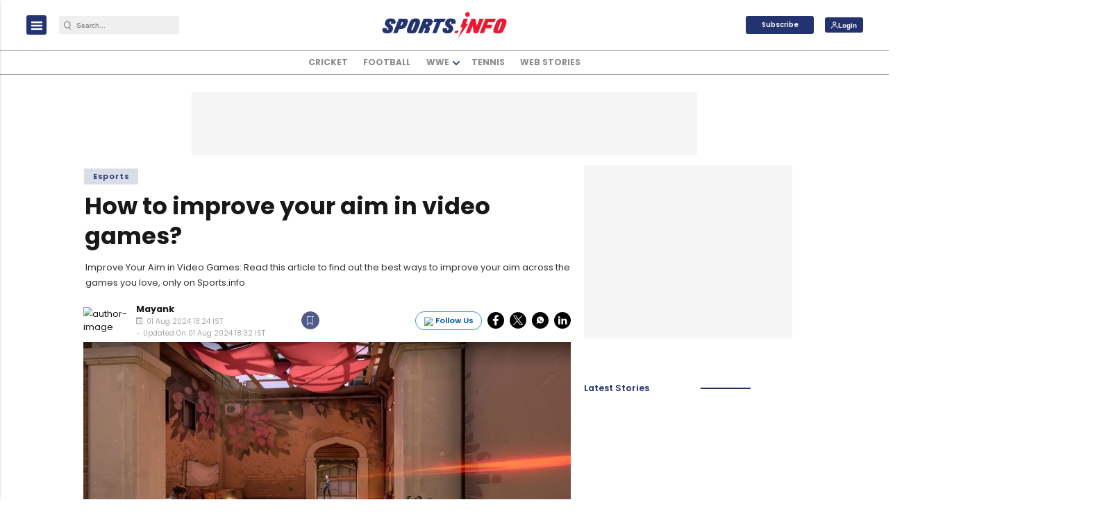

--- FILE ---
content_type: text/html; charset=utf-8
request_url: https://www.google.com/recaptcha/api2/aframe
body_size: -89
content:
<!DOCTYPE HTML><html><head><meta http-equiv="content-type" content="text/html; charset=UTF-8"></head><body><script nonce="TrA1f31ceWU_d-ZA00Gwaw">/** Anti-fraud and anti-abuse applications only. See google.com/recaptcha */ try{var clients={'sodar':'https://pagead2.googlesyndication.com/pagead/sodar?'};window.addEventListener("message",function(a){try{if(a.source===window.parent){var b=JSON.parse(a.data);var c=clients[b['id']];if(c){var d=document.createElement('img');d.src=c+b['params']+'&rc='+(localStorage.getItem("rc::a")?sessionStorage.getItem("rc::b"):"");window.document.body.appendChild(d);sessionStorage.setItem("rc::e",parseInt(sessionStorage.getItem("rc::e")||0)+1);localStorage.setItem("rc::h",'1769160991648');}}}catch(b){}});window.parent.postMessage("_grecaptcha_ready", "*");}catch(b){}</script></body></html>